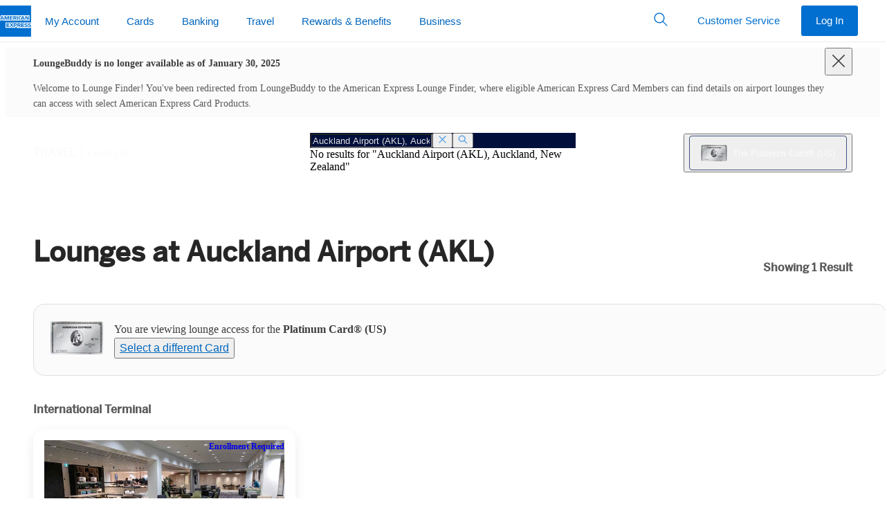

--- FILE ---
content_type: text/html
request_url: https://www.loungebuddy.com/AKL/air-new-zealand-elite-priority-one-lounge-international-terminal-E0WGQomNrI?source=aff--inhetvliegtuig&utm_campaign=affiliate-aff--inhetvliegtuig&utm_medium=link&utm_source=affiliate
body_size: 88
content:

  <!DOCTYPE html>
  <html>
    <head>
      <title>Redirecting...</title>
      <meta http-equiv="refresh" content="0;URL=https://www.americanexpress.com/en-us/travel/lounges/the-platinum-card/AKL/air-new-zealand-elite-priority-one-lounge-international-terminal-E0WGQomNrI" />
    </head>
    <body></body>
  </html>
